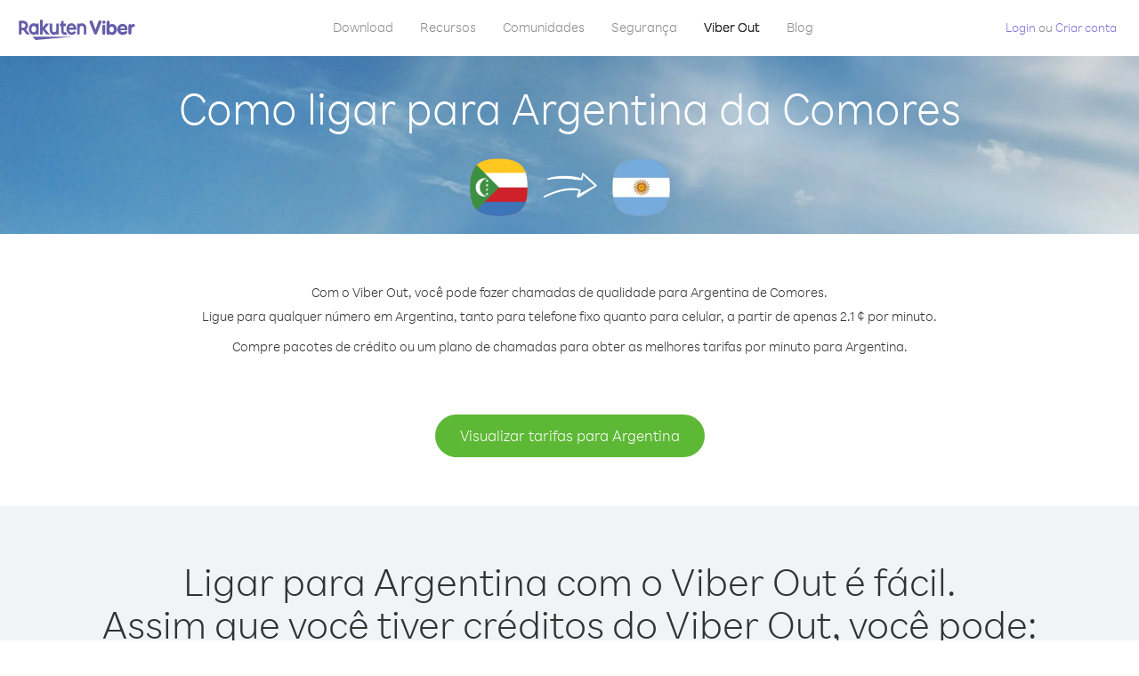

--- FILE ---
content_type: text/html; charset=UTF-8
request_url: https://account.viber.com/pt/how-to-call-argentina?from=comoros
body_size: 2250
content:
<!DOCTYPE html>
<html lang="pt">
    <head>
        <title>Como ligar para Argentina de Comores | Viber Out</title>
        <meta name="keywords" content="App de chamadas, tarifas baixas, chamadas acessíveis, ligar para o exterior, chamadas internacionais" />
        <meta name="description" content="Saiba como ligar para Argentina de Comores usando o Viber. Ligue para seus amigos e familiares em qualquer telefone fixo ou celular usando o Viber. Cadastre-se hoje mesmo em Viber.com" />
        <meta http-equiv="Content-Type" content="text/html; charset=UTF-8" />
        <meta name="viewport" content="width=device-width, initial-scale=1, minimum-scale=1, maximum-scale=1, user-scalable=no" />
        <meta name="format-detection" content="telephone=no" />
        <meta name="msapplication-tap-highlight" content="no" />
        <link rel="icon" type="image/x-icon" href="/favicon.ico">
        <link rel="apple-touch-icon" href="/img/apple-touch-icon/touch-icon-iphone.png" />
        <link rel="apple-touch-icon" sizes="72x72" href="/img/apple-touch-icon/touch-icon-ipad.png" />
        <link rel="apple-touch-icon" sizes="114x114" href="/img/apple-touch-icon/touch-icon-iphone-retina.png" />
        <link rel="apple-touch-icon" sizes="144x144" href="/img/apple-touch-icon/touch-icon-ipad-retina.png" />
            <meta property="og:title" content="Como ligar para Argentina de Comores | Viber Out" />
    <meta property="og:description" content="Saiba como ligar para Argentina de Comores usando o Viber. Ligue para seus amigos e familiares em qualquer telefone fixo ou celular usando o Viber. Cadastre-se hoje mesmo em Viber.com" />
    <meta property="og:url" content="https://account.viber.com/how-to-call-argentina?from=comoros" />
    <meta property="og:image" content="https://account.viber.com/img/splash.jpg" />

    <link rel="alternate" href="https://account.viber.com/how-to-call-argentina?from=comoros" hreflang="x-default" />
<link rel="alternate" href="https://account.viber.com/ar/how-to-call-argentina?from=comoros" hreflang="ar" />
<link rel="alternate" href="https://account.viber.com/en/how-to-call-argentina?from=comoros" hreflang="en" />
<link rel="alternate" href="https://account.viber.com/ja/how-to-call-argentina?from=comoros" hreflang="ja" />
<link rel="alternate" href="https://account.viber.com/es/how-to-call-argentina?from=comoros" hreflang="es" />
<link rel="alternate" href="https://account.viber.com/it/how-to-call-argentina?from=comoros" hreflang="it" />
<link rel="alternate" href="https://account.viber.com/zh/how-to-call-argentina?from=comoros" hreflang="zh" />
<link rel="alternate" href="https://account.viber.com/fr/how-to-call-argentina?from=comoros" hreflang="fr" />
<link rel="alternate" href="https://account.viber.com/de/how-to-call-argentina?from=comoros" hreflang="de" />
<link rel="alternate" href="https://account.viber.com/hu/how-to-call-argentina?from=comoros" hreflang="hu" />
<link rel="alternate" href="https://account.viber.com/pt/how-to-call-argentina?from=comoros" hreflang="pt" />
<link rel="alternate" href="https://account.viber.com/ru/how-to-call-argentina?from=comoros" hreflang="ru" />
<link rel="alternate" href="https://account.viber.com/be/how-to-call-argentina?from=comoros" hreflang="be" />
<link rel="alternate" href="https://account.viber.com/th/how-to-call-argentina?from=comoros" hreflang="th" />
<link rel="alternate" href="https://account.viber.com/vi/how-to-call-argentina?from=comoros" hreflang="vi" />
<link rel="alternate" href="https://account.viber.com/pl/how-to-call-argentina?from=comoros" hreflang="pl" />
<link rel="alternate" href="https://account.viber.com/ro/how-to-call-argentina?from=comoros" hreflang="ro" />
<link rel="alternate" href="https://account.viber.com/uk/how-to-call-argentina?from=comoros" hreflang="uk" />
<link rel="alternate" href="https://account.viber.com/cs/how-to-call-argentina?from=comoros" hreflang="cs" />
<link rel="alternate" href="https://account.viber.com/el/how-to-call-argentina?from=comoros" hreflang="el" />
<link rel="alternate" href="https://account.viber.com/hr/how-to-call-argentina?from=comoros" hreflang="hr" />
<link rel="alternate" href="https://account.viber.com/bg/how-to-call-argentina?from=comoros" hreflang="bg" />
<link rel="alternate" href="https://account.viber.com/no/how-to-call-argentina?from=comoros" hreflang="no" />
<link rel="alternate" href="https://account.viber.com/sv/how-to-call-argentina?from=comoros" hreflang="sv" />
<link rel="alternate" href="https://account.viber.com/my/how-to-call-argentina?from=comoros" hreflang="my" />
<link rel="alternate" href="https://account.viber.com/id/how-to-call-argentina?from=comoros" hreflang="id" />


        <!--[if lte IE 9]>
        <script type="text/javascript">
            window.location.replace('/browser-update/');
        </script>
        <![endif]-->
        <script type="text/javascript">
            if (navigator.userAgent.match('MSIE 10.0;')) {
                window.location.replace('/browser-update/');
            }
        </script>

    
<!-- Google Tag Manager -->
<script>(function(w,d,s,l,i){w[l]=w[l]||[];w[l].push({'gtm.start':
            new Date().getTime(),event:'gtm.js'});var f=d.getElementsByTagName(s)[0],
            j=d.createElement(s),dl=l!='dataLayer'?'&l='+l:'';j.async=true;j.src=
            'https://www.googletagmanager.com/gtm.js?id='+i+dl;f.parentNode.insertBefore(j,f);
    })(window,document,'script','dataLayer','GTM-5HCVGTP');</script>
<!-- End Google Tag Manager -->

    
    <link href="https://fonts.googleapis.com/css?family=Roboto:100,300,400,700&amp;subset=cyrillic,greek,vietnamese" rel="stylesheet">
    </head>
    <body class="">
        <noscript id="noscript">Para uma experiência otimizada no Viber.com, ative o JavaScript.</noscript>

        <div id="page"></div>
        
<script>
    window.SERVER_VARIABLES = {"country_destination":{"code":"AR","prefix":"54","additional_prefixes":[],"vat":0,"excluding_vat":false,"name":"Argentina"},"country_origin":{"code":"KM","prefix":"269","additional_prefixes":[],"vat":0,"excluding_vat":false,"name":"Comores"},"destination_rate":"2.1 \u00a2","country_page_url":"\/pt\/call-argentina","env":"prod","languages":[{"code":"ar","name":"\u0627\u0644\u0644\u063a\u0629 \u0627\u0644\u0639\u0631\u0628\u064a\u0629","is_active":true,"is_active_client":true},{"code":"en","name":"English","is_active":true,"is_active_client":true},{"code":"ja","name":"\u65e5\u672c\u8a9e","is_active":true,"is_active_client":true},{"code":"es","name":"Espa\u00f1ol","is_active":true,"is_active_client":true},{"code":"it","name":"Italiano","is_active":true,"is_active_client":true},{"code":"zh","name":"\u7b80\u4f53\u4e2d\u6587","is_active":true,"is_active_client":true},{"code":"fr","name":"Fran\u00e7ais","is_active":true,"is_active_client":true},{"code":"de","name":"Deutsch","is_active":true,"is_active_client":true},{"code":"hu","name":"Magyar","is_active":true,"is_active_client":true},{"code":"pt","name":"Portugu\u00eas","is_active":true,"is_active_client":true},{"code":"ru","name":"\u0420\u0443\u0441\u0441\u043a\u0438\u0439","is_active":true,"is_active_client":true},{"code":"be","name":"\u0411\u0435\u043b\u0430\u0440\u0443\u0441\u043a\u0430\u044f","is_active":true,"is_active_client":true},{"code":"th","name":"\u0e20\u0e32\u0e29\u0e32\u0e44\u0e17\u0e22","is_active":true,"is_active_client":true},{"code":"vi","name":"Ti\u1ebfng Vi\u1ec7t","is_active":true,"is_active_client":true},{"code":"pl","name":"Polski","is_active":true,"is_active_client":true},{"code":"ro","name":"Rom\u00e2n\u0103","is_active":true,"is_active_client":true},{"code":"uk","name":"\u0423\u043a\u0440\u0430\u0457\u043d\u0441\u044c\u043a\u0430","is_active":true,"is_active_client":true},{"code":"cs","name":"\u010ce\u0161tina","is_active":true,"is_active_client":true},{"code":"el","name":"\u0395\u03bb\u03bb\u03b7\u03bd\u03b9\u03ba\u03ac","is_active":true,"is_active_client":true},{"code":"hr","name":"Hrvatski","is_active":true,"is_active_client":true},{"code":"bg","name":"\u0411\u044a\u043b\u0433\u0430\u0440\u0441\u043a\u0438","is_active":true,"is_active_client":true},{"code":"no","name":"Norsk","is_active":true,"is_active_client":true},{"code":"sv","name":"Svenska","is_active":true,"is_active_client":true},{"code":"my","name":"\u1019\u103c\u1014\u103a\u1019\u102c","is_active":true,"is_active_client":true},{"code":"id","name":"Bahasa Indonesia","is_active":true,"is_active_client":true}],"language":"pt","isClientLanguage":false,"isAuthenticated":false};
</script>

        
                    <link href="/dist/styles.495fce11622b6f2f03e6.css" media="screen" rel="stylesheet" type="text/css" />
        
            <script src="/dist/how-to-call.bundle.64825068fc4310f48587.js"></script>
    </body>
</html>
